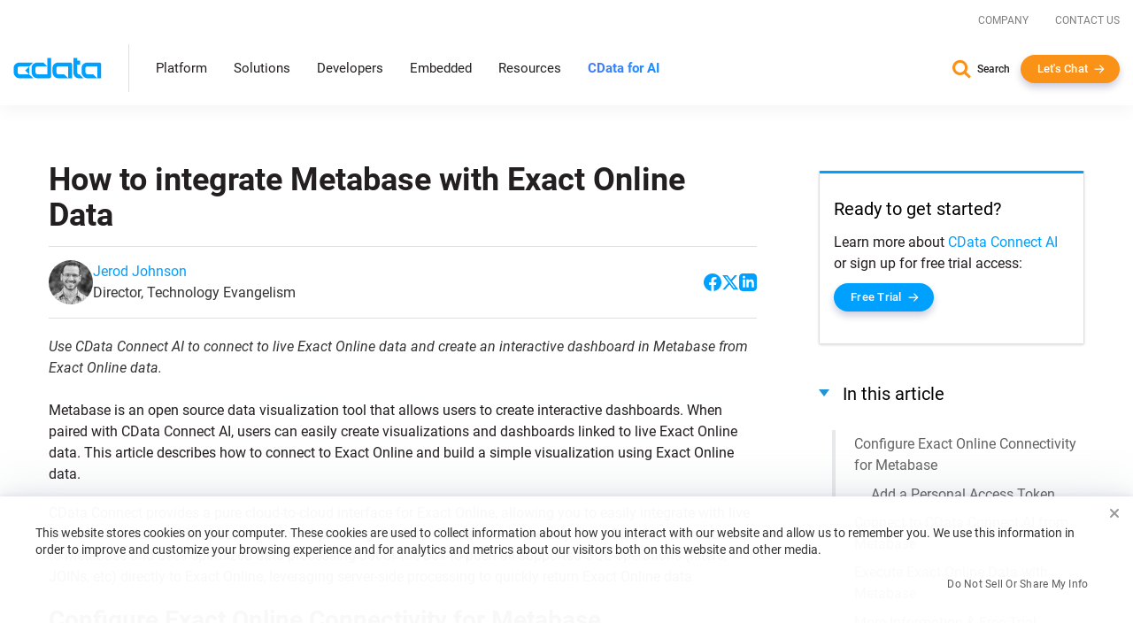

--- FILE ---
content_type: text/javascript; charset=utf-8
request_url: https://cdn.bizible.com/xdc.js?_biz_u=93fc0117fc204279e73dd2636334a134&_biz_h=-1719904874&cdn_o=a&jsVer=4.25.11.25
body_size: 219
content:
(function () {
    BizTrackingA.XdcCallback({
        xdc: "93fc0117fc204279e73dd2636334a134"
    });
})();
;


--- FILE ---
content_type: text/plain
request_url: https://c.6sc.co/?m=1
body_size: 194
content:
6suuid=8aaa3717043e1300ef557169d30100003f782b00